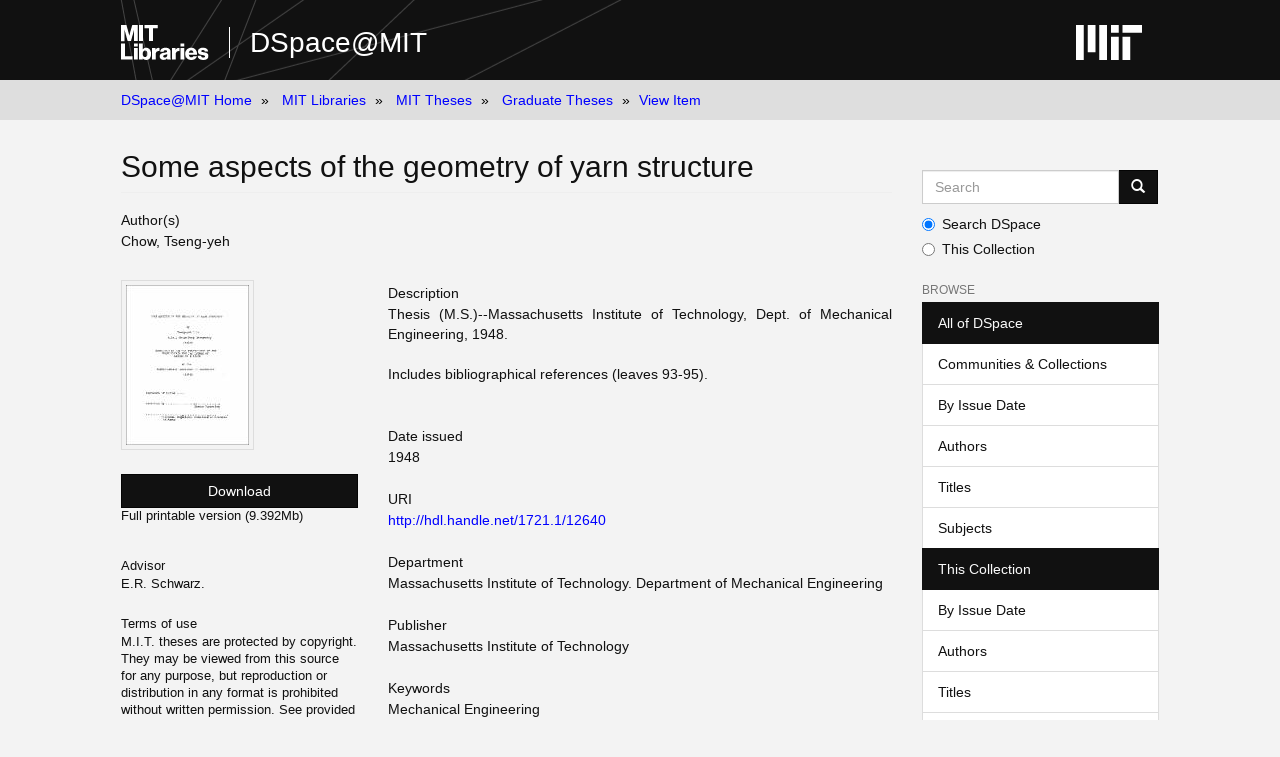

--- FILE ---
content_type: text/html;charset=utf-8
request_url: https://dspace.mit.edu/handle/1721.1/12640
body_size: 4661
content:
<!DOCTYPE html>
            <!--[if lt IE 7]> <html class="no-js lt-ie9 lt-ie8 lt-ie7" lang="en"> <![endif]-->
            <!--[if IE 7]>    <html class="no-js lt-ie9 lt-ie8" lang="en"> <![endif]-->
            <!--[if IE 8]>    <html class="no-js lt-ie9" lang="en"> <![endif]-->
            <!--[if gt IE 8]><!--> <html class="no-js" lang="en"> <!--<![endif]-->
            <head><META http-equiv="Content-Type" content="text/html; charset=UTF-8">
<meta content="text/html; charset=UTF-8" http-equiv="Content-Type">
<meta content="IE=edge,chrome=1" http-equiv="X-UA-Compatible">
<meta content="width=device-width,initial-scale=1" name="viewport">
<link rel="shortcut icon" href="https://cdn.libraries.mit.edu/files/branding/favicons/favicon.ico">
<link rel="apple-touch-icon" href="https://cdn.libraries.mit.edu/files/branding/favicons/apple-touch-icon.png">
<meta name="Generator" content="DSpace 6.3">
<link href="/themes/Mirage2/styles/main.css" rel="stylesheet">
<link type="application/opensearchdescription+xml" rel="search" href="https://dspace.mit.edu:443/open-search/description.xml" title="DSpace">
<script>
                //Clear default text of empty text areas on focus
                function tFocus(element)
                {
                if (element.value == ''){element.value='';}
                }
                //Clear default text of empty text areas on submit
                function tSubmit(form)
                {
                var defaultedElements = document.getElementsByTagName("textarea");
                for (var i=0; i != defaultedElements.length; i++){
                if (defaultedElements[i].value == ''){
                defaultedElements[i].value='';}}
                }
                //Disable pressing 'enter' key to submit a form (otherwise pressing 'enter' causes a submission to start over)
                function disableEnterKey(e)
                {
                var key;

                if(window.event)
                key = window.event.keyCode; //Internet Explorer
                else
                key = e.which; //Firefox and Netscape

                if(key == 13) //if "Enter" pressed, then disable!
                return false;
                else
                return true;
                }
            </script><!--[if lt IE 9]>
                <script src="/themes/Mirage2/node_modules/html5shiv/dist/html5shiv.js"> </script>
                <script src="/themes/Mirage2/node_modules/respond/dest/respond.min.js"> </script>
                <![endif]--><script src="/themes/Mirage2/vendor/modernizr/modernizr.min.js"> </script>
<title>Some aspects of the geometry of yarn structure</title>
<link rel="schema.DCTERMS" href="http://purl.org/dc/terms/" />
<link rel="schema.DC" href="http://purl.org/dc/elements/1.1/" />
<meta name="DC.contributor" content="E.R. Schwarz." xml:lang="en_US" />
<meta name="DC.creator" content="Chow, Tseng-yeh" xml:lang="en_US" />
<meta name="DCTERMS.dateAccepted" content="2005-08-15T21:41:23Z" scheme="DCTERMS.W3CDTF" />
<meta name="DCTERMS.available" content="2005-08-15T21:41:23Z" scheme="DCTERMS.W3CDTF" />
<meta name="DCTERMS.issued" content="1948" xml:lang="en_US" scheme="DCTERMS.W3CDTF" />
<meta name="DC.identifier" content="http://hdl.handle.net/1721.1/12640" scheme="DCTERMS.URI" />
<meta name="DC.description" content="Thesis (M.S.)--Massachusetts Institute of Technology, Dept. of Mechanical Engineering, 1948." xml:lang="en_US" />
<meta name="DC.description" content="Includes bibliographical references (leaves 93-95)." xml:lang="en_US" />
<meta name="DC.description" content="by Tseng-yeh Chow." xml:lang="en_US" />
<meta name="DCTERMS.extent" content="iv, 95 leaves (some folded)" xml:lang="en_US" />
<meta name="DCTERMS.extent" content="9849511 bytes" />
<meta name="DCTERMS.extent" content="9849270 bytes" />
<meta name="DC.format" content="application/pdf" />
<meta name="DC.format" content="application/pdf" />
<meta name="DC.language" content="eng" xml:lang="en_US" scheme="DCTERMS.RFC1766" />
<meta name="DC.publisher" content="Massachusetts Institute of Technology" xml:lang="en_US" />
<meta name="DC.rights" content="M.I.T. theses are protected by copyright. They may be viewed from this source for any purpose, but reproduction or distribution in any format is prohibited without written permission. See provided URL for inquiries about permission." xml:lang="en_US" />
<meta name="DC.rights" content="http://dspace.mit.edu/handle/1721.1/7582" scheme="DCTERMS.URI" />
<meta name="DC.subject" content="Mechanical Engineering" xml:lang="en_US" />
<meta name="DC.title" content="Some aspects of the geometry of yarn structure" xml:lang="en_US" />
<meta name="DC.type" content="Thesis" xml:lang="en_US" />
<meta name="DC.description" content="M.S." xml:lang="en_US" />
<meta name="DC.contributor" content="Massachusetts Institute of Technology. Department of Mechanical Engineering" />
<meta name="DC.identifier" content="28428090" xml:lang="en_US" />
<meta content="Mechanical Engineering; Thesis" name="citation_keywords">
<meta content="Massachusetts Institute of Technology" name="citation_dissertation_institution">
<meta content="Some aspects of the geometry of yarn structure" name="citation_title">
<meta content="Some aspects of the geometry of yarn structure" name="citation_dissertation_name">
<meta content="eng" name="citation_language">
<meta content="Chow, Tseng-yeh" name="citation_author">
<meta content="https://dspace.mit.edu/bitstream/1721.1/12640/2/28428090-MIT.pdf" name="citation_pdf_url">
<meta content="1948" name="citation_date">
<meta content="https://dspace.mit.edu/handle/1721.1/12640" name="citation_abstract_html_url">
</head><body>
<div class="wrap-outer-header layout-band">
<div class="wrap-header">
<header role="banner" class="header-site header-slim">
<div class="wrap-header-core">
<h1 class="name-site group nav-logo">
<a href="https://libraries.mit.edu/" class="logo-mit-lib"><img height="35" alt="MIT Libraries logo" src="https://cdn.libraries.mit.edu/files/branding/local/mitlib-wordmark.svg"></a><a href="/" class="platform-name">DSpace@MIT</a>
</h1>
</div>
<div class="wrap-header-supp">
<a href="https://www.mit.edu" class="link-logo-mit"><img height="35" alt="MIT" src="https://cdn.libraries.mit.edu/files/branding/local/mit_logo_std_rgb_white.svg"></a>
</div>
</header>
</div>
</div>
<div class="trail-wrapper hidden-print">
<div>
<div>
<div>
<div class="breadcrumb dropdown visible-xs">
<a data-toggle="dropdown" class="dropdown-toggle" role="button" href="#" id="trail-dropdown-toggle">View Item&nbsp;<b class="caret"></b></a>
<ul aria-labelledby="trail-dropdown-toggle" role="menu" class="dropdown-menu">
<li role="presentation">
<a role="menuitem" href="/">DSpace@MIT Home</a>
</li>
<li role="presentation">
<a role="menuitem" href="/handle/1721.1/7581">MIT Libraries</a>
</li>
<li role="presentation">
<a role="menuitem" href="/handle/1721.1/7582">MIT Theses</a>
</li>
<li role="presentation">
<a role="menuitem" href="/handle/1721.1/131023">Graduate Theses</a>
</li>
<li role="presentation" class="disabled">
<a href="#" role="menuitem">View Item</a>
</li>
</ul>
</div>
<ul class="wrap-breadcrumb breadcrumb hidden-xs">
<li>
<a href="/">DSpace@MIT Home</a>
</li>
<li>
<a href="/handle/1721.1/7581">MIT Libraries</a>
</li>
<li>
<a href="/handle/1721.1/7582">MIT Theses</a>
</li>
<li>
<a href="/handle/1721.1/131023">Graduate Theses</a>
</li>
<li class="active">View Item</li>
</ul>
</div>
</div>
</div>
</div>
<div class="hidden" id="no-js-warning-wrapper">
<div id="no-js-warning">
<div class="notice failure">JavaScript is disabled for your browser. Some features of this site may not work without it.</div>
</div>
</div>
<div class="wrap-content" id="main-container">
<div class="starter">
<button type="button" class="navbar-toggle visible-xs visible-sm pull-right" data-toggle="offcanvas"><span class="sr-only">Toggle navigation</span><span class="icon-bar"></span><span class="icon-bar"></span><span class="icon-bar"></span></button>
</div>
<div class="row row-offcanvas row-offcanvas-right">
<div class="horizontal-slider clearfix">
<div class="col-xs-12 col-sm-12 col-md-9 main-content">
<div>
<div id="aspect_versioning_VersionNoticeTransformer_div_item-view" class="ds-static-div primary">
<!-- External Metadata URL: cocoon://metadata/handle/1721.1/12640/mets.xml-->
<div class="item-summary-view-metadata">
<h2 class="page-header first-page-header">Some aspects of the geometry of yarn structure</h2>
<div class="simple-item-view-authors item-page-field-wrapper table">
<h5>Author(s)</h5>
<span class=" ds-dc_contributor_author-authority "><span class="author-list-1">Chow, Tseng-yeh</span></span>
</div>
<div class="row">
<div class="col-sm-4 smaller-font">
<div class="row">
<div class="col-xs-6 col-sm-12">
<div class="thumbnail">
<img alt="Thumbnail" class="img-thumbnail" src="/bitstream/handle/1721.1/12640/28428090-MIT.pdf.jpg?sequence=5&isAllowed=y"></div>
</div>
<div class="col-xs-6 col-sm-12">
<div class="item-page-field-wrapper table word-break">
<div>
<a class="btn btn-primary download-button" href="/bitstream/handle/1721.1/12640/28428090-MIT.pdf?sequence=2&isAllowed=y">Download</a>Full printable version (9.392Mb)</div>
</div>
<div class="item-page-field-wrapper table word-break"></div>
</div>
</div>
<div class="simple-item-view-advisor item-page-field-wrapper">
<h5>Advisor</h5>
<div>E.R. Schwarz.</div>
</div>
<div class="simple-item-view-terms item-page-field-wrapper">
<h5>Terms of use</h5>
<div>
<field mdschema="dc" language="en_US" element="rights">M.I.T. theses are protected by copyright. They may be viewed from this source for any purpose, but reproduction or distribution in any format is prohibited without written permission. See provided URL for inquiries about permission.</field>
<a href="http://dspace.mit.edu/handle/1721.1/7582">
<field qualifier="uri" mdschema="dc" element="rights">http://dspace.mit.edu/handle/1721.1/7582</field>
</a>
</div>
</div>
<div class="simple-item-view-show-full item-page-field-wrapper table">
<h5>Metadata</h5>
<a href="/handle/1721.1/12640?show=full">Show full item record</a>
</div>
</div>
<div class="col-sm-8">
<div class="simple-item-view-description item-page-field-wrapper table">
<h5>Description</h5>
<div>Thesis (M.S.)--Massachusetts Institute of Technology, Dept. of Mechanical Engineering, 1948.<div class="spacer">&nbsp;</div>Includes bibliographical references (leaves 93-95).<div class="spacer">&nbsp;</div>
</div>
</div>
<div class="simple-item-view-date word-break item-page-field-wrapper table">
<h5>Date issued</h5>1948</div>
<div class="simple-item-view-uri item-page-field-wrapper table">
<h5>URI</h5>
<span><a href="http://hdl.handle.net/1721.1/12640">http://hdl.handle.net/1721.1/12640</a></span>
</div>
<div class="simple-item-view-department item-page-field-wrapper">
<h5>Department</h5>
<span>Massachusetts Institute of Technology. Department of Mechanical Engineering</span>
</div>
<div class="simple-item-view-journal item-page-field-wrapper">
<h5>Publisher</h5>
<div>Massachusetts Institute of Technology</div>
</div>
<div class="simple-item-view-subject item-page-field-wrapper">
<h5>Keywords</h5>
<div>Mechanical Engineering</div>
</div>
<hr class="collection-separator">
<div class="simple-item-view-collections item-page-field-wrapper table">
<h5>Collections</h5>
<ul class="ds-referenceSet-list">
<!-- External Metadata URL: cocoon://metadata/handle/1721.1/131023/mets.xml-->
<li>
<a href="/handle/1721.1/131023">Graduate Theses</a>
</li>
</ul>
</div>
</div>
</div>
</div>
</div>
</div>
</div>
<div role="navigation" id="sidebar" class="col-xs-6 col-sm-3 sidebar-offcanvas">
<div class="word-break hidden-print" id="ds-options">
<div class="ds-option-set" id="ds-search-option">
<form method="post" class="" id="ds-search-form" action="/discover">
<fieldset>
<div class="input-group">
<input placeholder="Search" type="text" class="ds-text-field form-control" aria-label="Search MIT DSpace" name="query"><span class="input-group-btn"><button title="Go" class="ds-button-field btn btn-primary"><span aria-hidden="true" class="glyphicon glyphicon-search"></span></button></span>
</div>
<div class="radio">
<label><input checked value="" name="scope" type="radio" id="ds-search-form-scope-all">Search DSpace</label>
</div>
<div class="radio">
<label><input name="scope" type="radio" id="ds-search-form-scope-container" value="1721.1/131023">This Collection</label>
</div>
</fieldset>
</form>
</div>
<h2 class="ds-option-set-head  h6">Browse</h2>
<div id="aspect_viewArtifacts_Navigation_list_browse" class="list-group">
<a class="list-group-item active"><span class="h5 list-group-item-heading  h5">All of DSpace</span></a><a href="/community-list" class="list-group-item ds-option">Communities &amp; Collections</a><a href="/browse?type=dateissued" class="list-group-item ds-option">By Issue Date</a><a href="/browse?type=author" class="list-group-item ds-option">Authors</a><a href="/browse?type=title" class="list-group-item ds-option">Titles</a><a href="/browse?type=subject" class="list-group-item ds-option">Subjects</a><a class="list-group-item active"><span class="h5 list-group-item-heading  h5">This Collection</span></a><a href="/handle/1721.1/131023/browse?type=dateissued" class="list-group-item ds-option">By Issue Date</a><a href="/handle/1721.1/131023/browse?type=author" class="list-group-item ds-option">Authors</a><a href="/handle/1721.1/131023/browse?type=title" class="list-group-item ds-option">Titles</a><a href="/handle/1721.1/131023/browse?type=subject" class="list-group-item ds-option">Subjects</a>
</div>
<h2 class="ds-option-set-head  h6">My Account</h2>
<div id="aspect_viewArtifacts_Navigation_list_account" class="list-group">
<a href="/login" class="list-group-item ds-option">Login</a>
</div>
<div id="aspect_viewArtifacts_Navigation_list_context" class="list-group"></div>
<div id="aspect_viewArtifacts_Navigation_list_administrative" class="list-group"></div>
<div id="aspect_discovery_Navigation_list_discovery" class="list-group"></div>
<h2 class="ds-option-set-head  h6">Statistics</h2>
<div id="aspect_statistics_Navigation_list_reportingSuite" class="list-group atmire-module">
<a href="/oastats" class="list-group-item ds-option">OA Statistics</a><a href="/handle/1721.1/49433/most-popular/country" class="list-group-item ds-option">Statistics by Country</a><a href="/handle/1721.1/49433/most-popular/department" class="list-group-item ds-option">Statistics by Department</a>
</div>
</div>
</div>
</div>
</div>
</div>
<footer>
<div class="wrap-outer-footer layout-band">
<div class="wrap-footer footer-slim">
<div aria-label="MIT Libraries footer" class="footer-main">
<div class="identity">
<div class="wrap-logo-lib">
<a class="logo-mit-lib" href="https://libraries.mit.edu"><img width="150" alt="MIT Libraries" src="https://cdn.libraries.mit.edu/files/branding/local/mitlib-wordmark.svg"></a>
</div>
<div class="wrap-middle">
<div class="wrap-policies">
<nav aria-label="MIT Libraries policy menu">
<span class="item"><a class="link-sub" href="https://libraries.mit.edu/privacy">Privacy</a></span><span class="item"><a class="link-sub" href="https://libraries.mit.edu/permissions">Permissions</a></span><span class="item"><a class="link-sub" href="https://libraries.mit.edu/accessibility">Accessibility</a></span><span class="item"><a class="link-sub" href="https://libraries.mit.edu/contact">Contact us</a></span>
</nav>
</div>
</div>
</div>
</div>
</div>
</div>
<div class="wrap-outer-footer-institute layout-band">
<div class="wrap-footer-institute">
<div class="footer-info-institute">
<a href="https://www.mit.edu" class="link-logo-mit"><img width="150" alt="MIT" src="https://cdn.libraries.mit.edu/files/branding/local/mit_lockup_std-three-line_rgb_white.svg"></a>
<div class="license">Content created by the MIT Libraries, <a href="https://creativecommons.org/licenses/by-nc/4.0/">CC BY-NC</a> unless otherwise noted. <a href="https://libraries.mit.edu/research-support/notices/copyright-notify/">Notify us about copyright concerns</a>.
                        </div>
</div>
</div>
</div>
</footer>
<script type="text/javascript">
                         if(typeof window.import === 'undefined'){
                            window.import={};
                          };
                        window.import.contextPath= '';window.import.themePath= '/themes/Mirage2/';</script><script type="text/javascript">
                         if(typeof window.publication === 'undefined'){
                            window.publication={};
                          };
                        window.publication.contextPath= '';window.publication.themePath= '/themes/Mirage2/';</script><script type="text/javascript">
            if(typeof window.DSpace === 'undefined'){
            window.DSpace={};
            };</script><script>if(!window.DSpace){window.DSpace={};}window.DSpace.context_path='';window.DSpace.theme_path='/themes/Mirage2/';</script><script src="/themes/Mirage2/scripts/theme.js"> </script><script src="/aspects/MetadataQuality/mqm-global.js"> 
                    </script><script>
          var _paq = window._paq = window._paq || [];
          /* tracker methods like "setCustomDimension" should be called before "trackPageView" */
          _paq.push(['trackPageView']);
          _paq.push(['enableLinkTracking']);
          (function() {
            var u="https://matomo.libraries.mit.edu/";
            _paq.push(['setTrackerUrl', u+'matomo.php']);
            _paq.push(['setSiteId', '7']);
            var d=document, g=d.createElement('script'), s=d.getElementsByTagName('script')[0];
            g.async=true; g.src=u+'matomo.js'; s.parentNode.insertBefore(g,s);
          })();
      </script>
</body></html>
